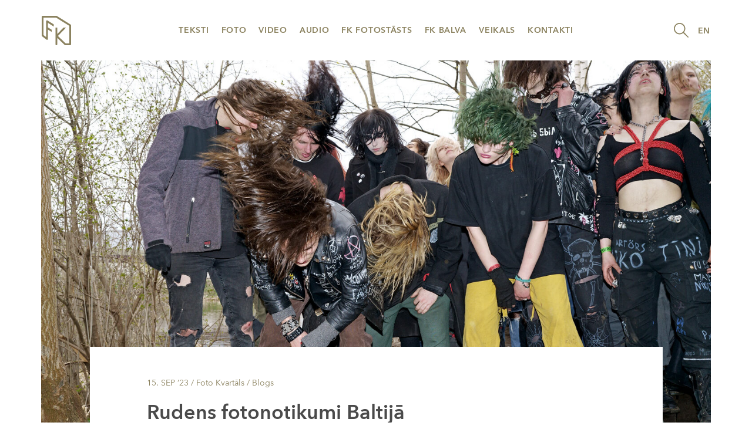

--- FILE ---
content_type: text/html; charset=UTF-8
request_url: https://fotokvartals.lv/2023/09/15/rudens-fotonotikumi-baltija/
body_size: 70980
content:

<!doctype html>
<html lang="lv">
  <head>
  <meta charset="utf-8">
  <meta http-equiv="x-ua-compatible" content="ie=edge">
  <meta name="viewport" content="width=device-width, initial-scale=1">
  <title>Rudens fotonotikumi Baltijā &#8211; FK</title>
<meta name='robots' content='max-image-preview:large' />
<link rel="alternate" type="application/rss+xml" title="FK &raquo; Rudens fotonotikumi Baltijā plūsma" href="https://fotokvartals.lv/2023/09/15/rudens-fotonotikumi-baltija/feed/" />
<script type="text/javascript">
/* <![CDATA[ */
window._wpemojiSettings = {"baseUrl":"https:\/\/s.w.org\/images\/core\/emoji\/14.0.0\/72x72\/","ext":".png","svgUrl":"https:\/\/s.w.org\/images\/core\/emoji\/14.0.0\/svg\/","svgExt":".svg","source":{"concatemoji":"https:\/\/fotokvartals.lv\/wp-includes\/js\/wp-emoji-release.min.js?ver=6.4.7"}};
/*! This file is auto-generated */
!function(i,n){var o,s,e;function c(e){try{var t={supportTests:e,timestamp:(new Date).valueOf()};sessionStorage.setItem(o,JSON.stringify(t))}catch(e){}}function p(e,t,n){e.clearRect(0,0,e.canvas.width,e.canvas.height),e.fillText(t,0,0);var t=new Uint32Array(e.getImageData(0,0,e.canvas.width,e.canvas.height).data),r=(e.clearRect(0,0,e.canvas.width,e.canvas.height),e.fillText(n,0,0),new Uint32Array(e.getImageData(0,0,e.canvas.width,e.canvas.height).data));return t.every(function(e,t){return e===r[t]})}function u(e,t,n){switch(t){case"flag":return n(e,"\ud83c\udff3\ufe0f\u200d\u26a7\ufe0f","\ud83c\udff3\ufe0f\u200b\u26a7\ufe0f")?!1:!n(e,"\ud83c\uddfa\ud83c\uddf3","\ud83c\uddfa\u200b\ud83c\uddf3")&&!n(e,"\ud83c\udff4\udb40\udc67\udb40\udc62\udb40\udc65\udb40\udc6e\udb40\udc67\udb40\udc7f","\ud83c\udff4\u200b\udb40\udc67\u200b\udb40\udc62\u200b\udb40\udc65\u200b\udb40\udc6e\u200b\udb40\udc67\u200b\udb40\udc7f");case"emoji":return!n(e,"\ud83e\udef1\ud83c\udffb\u200d\ud83e\udef2\ud83c\udfff","\ud83e\udef1\ud83c\udffb\u200b\ud83e\udef2\ud83c\udfff")}return!1}function f(e,t,n){var r="undefined"!=typeof WorkerGlobalScope&&self instanceof WorkerGlobalScope?new OffscreenCanvas(300,150):i.createElement("canvas"),a=r.getContext("2d",{willReadFrequently:!0}),o=(a.textBaseline="top",a.font="600 32px Arial",{});return e.forEach(function(e){o[e]=t(a,e,n)}),o}function t(e){var t=i.createElement("script");t.src=e,t.defer=!0,i.head.appendChild(t)}"undefined"!=typeof Promise&&(o="wpEmojiSettingsSupports",s=["flag","emoji"],n.supports={everything:!0,everythingExceptFlag:!0},e=new Promise(function(e){i.addEventListener("DOMContentLoaded",e,{once:!0})}),new Promise(function(t){var n=function(){try{var e=JSON.parse(sessionStorage.getItem(o));if("object"==typeof e&&"number"==typeof e.timestamp&&(new Date).valueOf()<e.timestamp+604800&&"object"==typeof e.supportTests)return e.supportTests}catch(e){}return null}();if(!n){if("undefined"!=typeof Worker&&"undefined"!=typeof OffscreenCanvas&&"undefined"!=typeof URL&&URL.createObjectURL&&"undefined"!=typeof Blob)try{var e="postMessage("+f.toString()+"("+[JSON.stringify(s),u.toString(),p.toString()].join(",")+"));",r=new Blob([e],{type:"text/javascript"}),a=new Worker(URL.createObjectURL(r),{name:"wpTestEmojiSupports"});return void(a.onmessage=function(e){c(n=e.data),a.terminate(),t(n)})}catch(e){}c(n=f(s,u,p))}t(n)}).then(function(e){for(var t in e)n.supports[t]=e[t],n.supports.everything=n.supports.everything&&n.supports[t],"flag"!==t&&(n.supports.everythingExceptFlag=n.supports.everythingExceptFlag&&n.supports[t]);n.supports.everythingExceptFlag=n.supports.everythingExceptFlag&&!n.supports.flag,n.DOMReady=!1,n.readyCallback=function(){n.DOMReady=!0}}).then(function(){return e}).then(function(){var e;n.supports.everything||(n.readyCallback(),(e=n.source||{}).concatemoji?t(e.concatemoji):e.wpemoji&&e.twemoji&&(t(e.twemoji),t(e.wpemoji)))}))}((window,document),window._wpemojiSettings);
/* ]]> */
</script>
<link rel='stylesheet' id='mci-footnotes-css-public-css' href='https://fotokvartals.lv/wp-content/plugins/footnotes/class/../css/public.css?ver=6.4.7' type='text/css' media='all' />
<style id='wp-emoji-styles-inline-css' type='text/css'>

	img.wp-smiley, img.emoji {
		display: inline !important;
		border: none !important;
		box-shadow: none !important;
		height: 1em !important;
		width: 1em !important;
		margin: 0 0.07em !important;
		vertical-align: -0.1em !important;
		background: none !important;
		padding: 0 !important;
	}
</style>
<link rel='stylesheet' id='wp-block-library-css' href='https://fotokvartals.lv/wp-includes/css/dist/block-library/style.min.css?ver=6.4.7' type='text/css' media='all' />
<style id='classic-theme-styles-inline-css' type='text/css'>
/*! This file is auto-generated */
.wp-block-button__link{color:#fff;background-color:#32373c;border-radius:9999px;box-shadow:none;text-decoration:none;padding:calc(.667em + 2px) calc(1.333em + 2px);font-size:1.125em}.wp-block-file__button{background:#32373c;color:#fff;text-decoration:none}
</style>
<style id='global-styles-inline-css' type='text/css'>
body{--wp--preset--color--black: #000000;--wp--preset--color--cyan-bluish-gray: #abb8c3;--wp--preset--color--white: #ffffff;--wp--preset--color--pale-pink: #f78da7;--wp--preset--color--vivid-red: #cf2e2e;--wp--preset--color--luminous-vivid-orange: #ff6900;--wp--preset--color--luminous-vivid-amber: #fcb900;--wp--preset--color--light-green-cyan: #7bdcb5;--wp--preset--color--vivid-green-cyan: #00d084;--wp--preset--color--pale-cyan-blue: #8ed1fc;--wp--preset--color--vivid-cyan-blue: #0693e3;--wp--preset--color--vivid-purple: #9b51e0;--wp--preset--gradient--vivid-cyan-blue-to-vivid-purple: linear-gradient(135deg,rgba(6,147,227,1) 0%,rgb(155,81,224) 100%);--wp--preset--gradient--light-green-cyan-to-vivid-green-cyan: linear-gradient(135deg,rgb(122,220,180) 0%,rgb(0,208,130) 100%);--wp--preset--gradient--luminous-vivid-amber-to-luminous-vivid-orange: linear-gradient(135deg,rgba(252,185,0,1) 0%,rgba(255,105,0,1) 100%);--wp--preset--gradient--luminous-vivid-orange-to-vivid-red: linear-gradient(135deg,rgba(255,105,0,1) 0%,rgb(207,46,46) 100%);--wp--preset--gradient--very-light-gray-to-cyan-bluish-gray: linear-gradient(135deg,rgb(238,238,238) 0%,rgb(169,184,195) 100%);--wp--preset--gradient--cool-to-warm-spectrum: linear-gradient(135deg,rgb(74,234,220) 0%,rgb(151,120,209) 20%,rgb(207,42,186) 40%,rgb(238,44,130) 60%,rgb(251,105,98) 80%,rgb(254,248,76) 100%);--wp--preset--gradient--blush-light-purple: linear-gradient(135deg,rgb(255,206,236) 0%,rgb(152,150,240) 100%);--wp--preset--gradient--blush-bordeaux: linear-gradient(135deg,rgb(254,205,165) 0%,rgb(254,45,45) 50%,rgb(107,0,62) 100%);--wp--preset--gradient--luminous-dusk: linear-gradient(135deg,rgb(255,203,112) 0%,rgb(199,81,192) 50%,rgb(65,88,208) 100%);--wp--preset--gradient--pale-ocean: linear-gradient(135deg,rgb(255,245,203) 0%,rgb(182,227,212) 50%,rgb(51,167,181) 100%);--wp--preset--gradient--electric-grass: linear-gradient(135deg,rgb(202,248,128) 0%,rgb(113,206,126) 100%);--wp--preset--gradient--midnight: linear-gradient(135deg,rgb(2,3,129) 0%,rgb(40,116,252) 100%);--wp--preset--font-size--small: 13px;--wp--preset--font-size--medium: 20px;--wp--preset--font-size--large: 36px;--wp--preset--font-size--x-large: 42px;--wp--preset--spacing--20: 0.44rem;--wp--preset--spacing--30: 0.67rem;--wp--preset--spacing--40: 1rem;--wp--preset--spacing--50: 1.5rem;--wp--preset--spacing--60: 2.25rem;--wp--preset--spacing--70: 3.38rem;--wp--preset--spacing--80: 5.06rem;--wp--preset--shadow--natural: 6px 6px 9px rgba(0, 0, 0, 0.2);--wp--preset--shadow--deep: 12px 12px 50px rgba(0, 0, 0, 0.4);--wp--preset--shadow--sharp: 6px 6px 0px rgba(0, 0, 0, 0.2);--wp--preset--shadow--outlined: 6px 6px 0px -3px rgba(255, 255, 255, 1), 6px 6px rgba(0, 0, 0, 1);--wp--preset--shadow--crisp: 6px 6px 0px rgba(0, 0, 0, 1);}:where(.is-layout-flex){gap: 0.5em;}:where(.is-layout-grid){gap: 0.5em;}body .is-layout-flow > .alignleft{float: left;margin-inline-start: 0;margin-inline-end: 2em;}body .is-layout-flow > .alignright{float: right;margin-inline-start: 2em;margin-inline-end: 0;}body .is-layout-flow > .aligncenter{margin-left: auto !important;margin-right: auto !important;}body .is-layout-constrained > .alignleft{float: left;margin-inline-start: 0;margin-inline-end: 2em;}body .is-layout-constrained > .alignright{float: right;margin-inline-start: 2em;margin-inline-end: 0;}body .is-layout-constrained > .aligncenter{margin-left: auto !important;margin-right: auto !important;}body .is-layout-constrained > :where(:not(.alignleft):not(.alignright):not(.alignfull)){max-width: var(--wp--style--global--content-size);margin-left: auto !important;margin-right: auto !important;}body .is-layout-constrained > .alignwide{max-width: var(--wp--style--global--wide-size);}body .is-layout-flex{display: flex;}body .is-layout-flex{flex-wrap: wrap;align-items: center;}body .is-layout-flex > *{margin: 0;}body .is-layout-grid{display: grid;}body .is-layout-grid > *{margin: 0;}:where(.wp-block-columns.is-layout-flex){gap: 2em;}:where(.wp-block-columns.is-layout-grid){gap: 2em;}:where(.wp-block-post-template.is-layout-flex){gap: 1.25em;}:where(.wp-block-post-template.is-layout-grid){gap: 1.25em;}.has-black-color{color: var(--wp--preset--color--black) !important;}.has-cyan-bluish-gray-color{color: var(--wp--preset--color--cyan-bluish-gray) !important;}.has-white-color{color: var(--wp--preset--color--white) !important;}.has-pale-pink-color{color: var(--wp--preset--color--pale-pink) !important;}.has-vivid-red-color{color: var(--wp--preset--color--vivid-red) !important;}.has-luminous-vivid-orange-color{color: var(--wp--preset--color--luminous-vivid-orange) !important;}.has-luminous-vivid-amber-color{color: var(--wp--preset--color--luminous-vivid-amber) !important;}.has-light-green-cyan-color{color: var(--wp--preset--color--light-green-cyan) !important;}.has-vivid-green-cyan-color{color: var(--wp--preset--color--vivid-green-cyan) !important;}.has-pale-cyan-blue-color{color: var(--wp--preset--color--pale-cyan-blue) !important;}.has-vivid-cyan-blue-color{color: var(--wp--preset--color--vivid-cyan-blue) !important;}.has-vivid-purple-color{color: var(--wp--preset--color--vivid-purple) !important;}.has-black-background-color{background-color: var(--wp--preset--color--black) !important;}.has-cyan-bluish-gray-background-color{background-color: var(--wp--preset--color--cyan-bluish-gray) !important;}.has-white-background-color{background-color: var(--wp--preset--color--white) !important;}.has-pale-pink-background-color{background-color: var(--wp--preset--color--pale-pink) !important;}.has-vivid-red-background-color{background-color: var(--wp--preset--color--vivid-red) !important;}.has-luminous-vivid-orange-background-color{background-color: var(--wp--preset--color--luminous-vivid-orange) !important;}.has-luminous-vivid-amber-background-color{background-color: var(--wp--preset--color--luminous-vivid-amber) !important;}.has-light-green-cyan-background-color{background-color: var(--wp--preset--color--light-green-cyan) !important;}.has-vivid-green-cyan-background-color{background-color: var(--wp--preset--color--vivid-green-cyan) !important;}.has-pale-cyan-blue-background-color{background-color: var(--wp--preset--color--pale-cyan-blue) !important;}.has-vivid-cyan-blue-background-color{background-color: var(--wp--preset--color--vivid-cyan-blue) !important;}.has-vivid-purple-background-color{background-color: var(--wp--preset--color--vivid-purple) !important;}.has-black-border-color{border-color: var(--wp--preset--color--black) !important;}.has-cyan-bluish-gray-border-color{border-color: var(--wp--preset--color--cyan-bluish-gray) !important;}.has-white-border-color{border-color: var(--wp--preset--color--white) !important;}.has-pale-pink-border-color{border-color: var(--wp--preset--color--pale-pink) !important;}.has-vivid-red-border-color{border-color: var(--wp--preset--color--vivid-red) !important;}.has-luminous-vivid-orange-border-color{border-color: var(--wp--preset--color--luminous-vivid-orange) !important;}.has-luminous-vivid-amber-border-color{border-color: var(--wp--preset--color--luminous-vivid-amber) !important;}.has-light-green-cyan-border-color{border-color: var(--wp--preset--color--light-green-cyan) !important;}.has-vivid-green-cyan-border-color{border-color: var(--wp--preset--color--vivid-green-cyan) !important;}.has-pale-cyan-blue-border-color{border-color: var(--wp--preset--color--pale-cyan-blue) !important;}.has-vivid-cyan-blue-border-color{border-color: var(--wp--preset--color--vivid-cyan-blue) !important;}.has-vivid-purple-border-color{border-color: var(--wp--preset--color--vivid-purple) !important;}.has-vivid-cyan-blue-to-vivid-purple-gradient-background{background: var(--wp--preset--gradient--vivid-cyan-blue-to-vivid-purple) !important;}.has-light-green-cyan-to-vivid-green-cyan-gradient-background{background: var(--wp--preset--gradient--light-green-cyan-to-vivid-green-cyan) !important;}.has-luminous-vivid-amber-to-luminous-vivid-orange-gradient-background{background: var(--wp--preset--gradient--luminous-vivid-amber-to-luminous-vivid-orange) !important;}.has-luminous-vivid-orange-to-vivid-red-gradient-background{background: var(--wp--preset--gradient--luminous-vivid-orange-to-vivid-red) !important;}.has-very-light-gray-to-cyan-bluish-gray-gradient-background{background: var(--wp--preset--gradient--very-light-gray-to-cyan-bluish-gray) !important;}.has-cool-to-warm-spectrum-gradient-background{background: var(--wp--preset--gradient--cool-to-warm-spectrum) !important;}.has-blush-light-purple-gradient-background{background: var(--wp--preset--gradient--blush-light-purple) !important;}.has-blush-bordeaux-gradient-background{background: var(--wp--preset--gradient--blush-bordeaux) !important;}.has-luminous-dusk-gradient-background{background: var(--wp--preset--gradient--luminous-dusk) !important;}.has-pale-ocean-gradient-background{background: var(--wp--preset--gradient--pale-ocean) !important;}.has-electric-grass-gradient-background{background: var(--wp--preset--gradient--electric-grass) !important;}.has-midnight-gradient-background{background: var(--wp--preset--gradient--midnight) !important;}.has-small-font-size{font-size: var(--wp--preset--font-size--small) !important;}.has-medium-font-size{font-size: var(--wp--preset--font-size--medium) !important;}.has-large-font-size{font-size: var(--wp--preset--font-size--large) !important;}.has-x-large-font-size{font-size: var(--wp--preset--font-size--x-large) !important;}
.wp-block-navigation a:where(:not(.wp-element-button)){color: inherit;}
:where(.wp-block-post-template.is-layout-flex){gap: 1.25em;}:where(.wp-block-post-template.is-layout-grid){gap: 1.25em;}
:where(.wp-block-columns.is-layout-flex){gap: 2em;}:where(.wp-block-columns.is-layout-grid){gap: 2em;}
.wp-block-pullquote{font-size: 1.5em;line-height: 1.6;}
</style>
<link rel='stylesheet' id='gallery-manager-css' href='https://fotokvartals.lv/wp-content/plugins/fancy-gallery/assets/css/gallery-manager.css?ver=6.4.7' type='text/css' media='all' />
<link rel='stylesheet' id='sage/css-css' href='https://fotokvartals.lv/wp-content/themes/fkv2/dist/styles/main-b8dd63d53e.css' type='text/css' media='all' />
<script type="text/javascript" src="https://fotokvartals.lv/wp-includes/js/jquery/jquery.min.js?ver=3.7.1" id="jquery-core-js"></script>
<script type="text/javascript" src="https://fotokvartals.lv/wp-includes/js/jquery/jquery-migrate.min.js?ver=3.4.1" id="jquery-migrate-js"></script>
<script type="text/javascript" src="https://fotokvartals.lv/wp-content/plugins/footnotes/class/../js/jquery.tools.min.js?ver=6.4.7" id="mci-footnotes-js-jquery-tools-js"></script>
<link rel="https://api.w.org/" href="https://fotokvartals.lv/wp-json/" /><link rel="alternate" type="application/json" href="https://fotokvartals.lv/wp-json/wp/v2/posts/32529" /><link rel="EditURI" type="application/rsd+xml" title="RSD" href="https://fotokvartals.lv/xmlrpc.php?rsd" />
<meta name="generator" content="WordPress 6.4.7" />
<link rel="canonical" href="https://fotokvartals.lv/2023/09/15/rudens-fotonotikumi-baltija/" />
<link rel='shortlink' href='https://fotokvartals.lv/?p=32529' />
<link rel="alternate" type="application/json+oembed" href="https://fotokvartals.lv/wp-json/oembed/1.0/embed?url=https%3A%2F%2Ffotokvartals.lv%2F2023%2F09%2F15%2Frudens-fotonotikumi-baltija%2F" />
<link rel="alternate" type="text/xml+oembed" href="https://fotokvartals.lv/wp-json/oembed/1.0/embed?url=https%3A%2F%2Ffotokvartals.lv%2F2023%2F09%2F15%2Frudens-fotonotikumi-baltija%2F&#038;format=xml" />
<!-- AdRotate CSS -->
<style type="text/css" media="screen">
	.grqjuwf { margin:0px; padding:0px; overflow:hidden; line-height:1; zoom:1; }
	.grqjuwf img { height:auto; }
	.grqjuwf-col { position:relative; float:left; }
	.grqjuwf-col:first-child { margin-left: 0; }
	.grqjuwf-col:last-child { margin-right: 0; }
	@media only screen and (max-width: 480px) {
		.grqjuwf-col, .grqjuwf-dyn, .grqjuwf-single { width:100%; margin-left:0; margin-right:0; }
	}
</style>
<!-- /AdRotate CSS -->


<!-- Generated with Facebook Meta Tags plugin by Shailan ( http://shailan.com/ ) --> 
	<meta property="og:title" content="Rudens fotonotikumi Baltijā" />
	<meta property="og:type" content="article" />
	<meta property="og:url" content="https://fotokvartals.lv/2023/09/15/rudens-fotonotikumi-baltija/" />
	<meta property="og:image" content="https://fotokvartals.lv/wp-content/uploads/2023/09/DSC05582.jpg" />
	<meta property="og:site_name" content="FK" />
	<meta property="og:description"
          content="Aktuālās izstādes Latvijā, Lietuvā un Igaunijā" />
	<meta property="article:section" content="Blogs" />
	<meta property="article:tag" content="igaunija,lietuva" />
<!-- End of Facebook Meta Tags -->

<!--BEGIN: TRACKING CODE MANAGER (v2.1.0) BY INTELLYWP.COM IN HEAD//-->
<!-- Google tag (gtag.js) -->
<script async src="https://www.googletagmanager.com/gtag/js?id=G-VKE521C001"></script>
<script>
  window.dataLayer = window.dataLayer || [];
  function gtag(){dataLayer.push(arguments);}
  gtag('js', new Date());

  gtag('config', 'G-VKE521C001');
</script>
<!-- Hotjar Tracking Code for fotokvartals.lv -->
<script>
    (function(h,o,t,j,a,r){
        h.hj=h.hj||function(){(h.hj.q=h.hj.q||[]).push(arguments)};
        h._hjSettings={hjid:318478,hjsv:5};
        a=o.getElementsByTagName('head')[0];
        r=o.createElement('script');r.async=1;
        r.src=t+h._hjSettings.hjid+j+h._hjSettings.hjsv;
        a.appendChild(r);
    })(window,document,'//static.hotjar.com/c/hotjar-','.js?sv=');
</script>
<!--END: https://wordpress.org/plugins/tracking-code-manager IN HEAD//-->		<style type="text/css" media="screen">
            .footnote_tooltip { display: none; padding: 12px; font-size: 13px; background-color: #fff7a7; border-width: 1px; border-style: solid; border-color: #cccc99; border-radius: 3px; -webkit-box-shadow: 2px 2px 11px #666666; -moz-box-shadow: 2px 2px 11px #666666; box-shadow: 2px 2px 11px #666666;}        </style>
		</head>
  <body class="post-template-default single single-post postid-32529 single-format-standard rudens-fotonotikumi-baltija sidebar-primary">
    <header class="banner">
  <div class="container">
    <nav class="navbar navbar-default">
      <!-- Brand and toggle get grouped for better mobile display -->
      <div class="navbar-header">
        <button type="button" class="navbar-toggle collapsed" data-toggle="collapse" data-target="#primary_navigation" aria-expanded="false">
          <span class="sr-only">Toggle navigation</span>
          <span class="icon-bar"></span>
          <span class="icon-bar"></span>
          <span class="icon-bar"></span>
        </button>

        <div class="menu-top-menu-right-container"><ul id="menu-top-menu-right" class="nav navbar-nav navbar-right"><li id="menu-item-15633" class="menu-item menu-item-type-custom menu-item-object-custom menu-item-15633"><a title="EN" href="http://fkmagazine.lv">EN</a></li>
</ul></div>
        <a class="toggle-search js-toggle-search" href="#"><img src="https://fotokvartals.lv/wp-content/themes/fkv2/dist/images/search.svg"></a>

        <a class="navbar-brand" href="https://fotokvartals.lv/"><img src="https://fotokvartals.lv/wp-content/themes/fkv2/dist/images/logo.svg" alt="FK"></a>
      </div>

      <!-- Collect the nav links, forms, and other content for toggling -->
      <div class="collapse navbar-collapse" id="primary_navigation">
        <div class="menu-top-menu-container"><ul id="menu-top-menu" class="nav navbar-nav"><li id="menu-item-19930" class="menu-item menu-item-type-taxonomy menu-item-object-category current-post-ancestor menu-item-19930"><a title="Teksti" href="https://fotokvartals.lv/category/teksti/">Teksti</a></li>
<li id="menu-item-20001" class="menu-item menu-item-type-taxonomy menu-item-object-category menu-item-20001"><a title="Foto" href="https://fotokvartals.lv/category/foto/">Foto</a></li>
<li id="menu-item-18572" class="menu-item menu-item-type-taxonomy menu-item-object-category menu-item-18572"><a title="Video" href="https://fotokvartals.lv/category/video/">Video</a></li>
<li id="menu-item-33471" class="menu-item menu-item-type-taxonomy menu-item-object-category menu-item-33471"><a title="Audio" href="https://fotokvartals.lv/category/audio/">Audio</a></li>
<li id="menu-item-35329" class="menu-item menu-item-type-post_type menu-item-object-page menu-item-35329"><a title="FK Fotostāsts" href="https://fotokvartals.lv/fk-fotostasts/">FK Fotostāsts</a></li>
<li id="menu-item-30741" class="menu-item menu-item-type-post_type menu-item-object-page menu-item-30741"><a title="FK Balva" href="https://fotokvartals.lv/fk-balva/">FK Balva</a></li>
<li id="menu-item-19980" class="menu-item menu-item-type-post_type menu-item-object-page menu-item-19980"><a title="Veikals" href="https://fotokvartals.lv/veikals/">Veikals</a></li>
<li id="menu-item-19931" class="menu-item menu-item-type-post_type menu-item-object-page menu-item-19931"><a title="Kontakti" href="https://fotokvartals.lv/kontakti/">Kontakti</a></li>
</ul></div>
      </div><!-- /.navbar-collapse -->
    </nav>

    <div class="search-slider">
      <form method="GET", action="https://fotokvartals.lv/">
        <input type="text" value="" name="s" placeholder="Meklēt">
        <button type="submit">
          <img src="https://fotokvartals.lv/wp-content/themes/fkv2/dist/images/search.svg"">
        </button>
      </form>
    </div>
  </div>
</header>

    <main class="main" role="document">
      <div class="container post-container">
      <article class="single post-32529 post type-post status-publish format-standard has-post-thumbnail hentry category-blogi tag-igaunija tag-lietuva gallery-content-unit">
      <img width="1500" height="844" src="https://fotokvartals.lv/wp-content/uploads/2023/09/DSC05582-1500x844.jpg" class="img-responsive wp-post-image" alt="" decoding="async" fetchpriority="high" srcset="https://fotokvartals.lv/wp-content/uploads/2023/09/DSC05582-1500x844.jpg 1500w, https://fotokvartals.lv/wp-content/uploads/2023/09/DSC05582-1000x563.jpg 1000w, https://fotokvartals.lv/wp-content/uploads/2023/09/DSC05582-500x281.jpg 500w" sizes="(max-width: 1500px) 100vw, 1500px" />      <div class="row">
        <div class="col-sm-10 col-sm-offset-1 post-content">
          <header>
            <time class="updated" datetime="2023-09-15T09:04:58+00:00">15. Sep ’23</time>
            /
            Foto Kvartāls            /
            <a href="https://fotokvartals.lv/category/teksti/blogi/" rel="category tag">Blogs</a>          </header>
          <div class="entry-content">
            <h1 class="entry-title">Rudens fotonotikumi Baltijā</h1>
            <p>IGAUNIJA</p>
<figure id="attachment_32530" aria-describedby="caption-attachment-32530" style="width: 512px" class="wp-caption aligncenter"><img decoding="async" class=" wp-image-32530" src="https://fotokvartals.lv/wp-content/uploads/2023/09/18.-Allegoria-1-2021-©-Omar-Victor-Diop-Courtesy-Galerie-MAGNIN-A-Paris-768x1163.jpg" alt="" width="512" height="775" srcset="https://fotokvartals.lv/wp-content/uploads/2023/09/18.-Allegoria-1-2021-©-Omar-Victor-Diop-Courtesy-Galerie-MAGNIN-A-Paris-768x1163.jpg 768w, https://fotokvartals.lv/wp-content/uploads/2023/09/18.-Allegoria-1-2021-©-Omar-Victor-Diop-Courtesy-Galerie-MAGNIN-A-Paris-1000x1514.jpg 1000w, https://fotokvartals.lv/wp-content/uploads/2023/09/18.-Allegoria-1-2021-©-Omar-Victor-Diop-Courtesy-Galerie-MAGNIN-A-Paris.jpg 1353w" sizes="(max-width: 512px) 100vw, 512px" /><figcaption id="caption-attachment-32530" class="wp-caption-text">Foto &#8211; Omārs Viktors Diops</figcaption></figure>
<ul>
<li>Omārs Viktors Diops (Omar Victor Diop)</li>
</ul>
<p><a href="https://www.fotografiska.com/tallinn/en/naitused/omar-victor-diop/">25.08.2023–26.11.2023, Fotografiska galerija Tallinā</a></p>
<p>Kritiķu atzinību guvušā senegāliešu laikmetīgā mākslinieka Omāra Viktora Diopa pārsteidzošajās fotogrāfijās atspoguļots mūsdienu afrikāņu jūtīgums un galvenā uzmanība bieži vien pievērsta vēstures pārrakstīšanai, diasporas pieredzes un globālajai melnādaino pretošanās politikai.</p>
<p>Apvienojot fotogrāfiju ar citām mākslas formām, Omāra Viktora Diopa ievērojamo darbu klāstā ir tēlotājmākslas, modes, dizaina un portreta fotogrāfijas. Izmantojot māksliniecisko pašportretu kā galveno līdzekli, lai risinātu sarežģītas reprezentācijas politikas, kopienas iemiesojuma un sevis veidošanas idejas, viņa praksei raksturīgi rūpīgi inscenēti, dramatiski attēli, kuros pats mākslinieks ir galvenais vizuālais varonis un sarunu biedrs.</p>
<p>Trīs no Diopa nozīmīgākajām darbu grupām – <em>Allegoria</em>, <em>Diaspora</em> un <em>Liberty</em> – pirmo reizi tiks izstādītas kopā, un tās papildinās līdz šim neredzēti darbi no <em>Windrush</em> sērijas.</p>
<figure id="attachment_32531" aria-describedby="caption-attachment-32531" style="width: 400px" class="wp-caption aligncenter"><img decoding="async" class="size-full wp-image-32531" src="https://fotokvartals.lv/wp-content/uploads/2023/09/3294f4f3-df95-4449-b5f7-96a206ed4484-400x466.jpg" alt="" width="400" height="466" /><figcaption id="caption-attachment-32531" class="wp-caption-text">Foto &#8211; Edgars Kasks (Edgar Kask)</figcaption></figure>
<ul>
<li><em>Igaunijas Dabas fototēka</em> (Eesti Looduse fototeek)</li>
</ul>
<p><a href="https://www.linnamuuseum.ee/cat-fotomuuseum/fotomuuseumis-loodusfoto-teema-aasta-pohinaitus-eesti-looduse-fototeek/">21.09.2023–14.01.2024, Tallinas Fotogrāfijas muzejs</a></p>
<p>Izstāde <em>Igaunijas Dabas fototēka</em> pirmo reizi atklāj ilggadējā žurnāla <em>Igaunijas Daba</em> redakcijas foto arhīvu. 2023. gadā Tallinas Fotogrāfijas muzejs pievēršas dabas fotogrāfijai tās dažādajās izpausmēs. Izstādē būs skatāma klasiskā dabas fotogrāfija, kurā attēloti dzīvnieki, putni un augi. Tā pievērsīsies arī pilsētvides dabai, konceptuālajai dabai, dabas aizsardzībai un piedāvās vēsturisku skatījumu uz Igaunijas dabu.</p>
<p>Šī nozīmīgā <em>Igaunijas Dabas</em> kolekcija, kura ir būtiska Igaunijas dabas fotogrāfijas vēsturē, aizņem trīs muzeja stāvus un ietver žurnālu oriģinālus un oriģinālfotogrāfijas. Apmeklētāji varēs aplūkot grafiski satriecošas 20. gadsimta 50.–80. gadu melnbaltās dabas fotogrāfijas, ko radījuši daži no tā laika visvairāk publicētajiem dabas fotogrāfiem. Turklāt būs apskatāmi diapozitīvi, no kuriem žurnālā tika veidotas augstas kvalitātes krāsu fotogrāfijas.</p>
<figure id="attachment_32532" aria-describedby="caption-attachment-32532" style="width: 768px" class="wp-caption aligncenter"><img loading="lazy" decoding="async" class="size-medium wp-image-32532" src="https://fotokvartals.lv/wp-content/uploads/2023/09/370299024_613615087644232_2335050374166434843_n-768x512.jpg" alt="" width="768" height="512" srcset="https://fotokvartals.lv/wp-content/uploads/2023/09/370299024_613615087644232_2335050374166434843_n-768x512.jpg 768w, https://fotokvartals.lv/wp-content/uploads/2023/09/370299024_613615087644232_2335050374166434843_n-1000x667.jpg 1000w, https://fotokvartals.lv/wp-content/uploads/2023/09/370299024_613615087644232_2335050374166434843_n.jpg 2048w" sizes="(max-width: 768px) 100vw, 768px" /><figcaption id="caption-attachment-32532" class="wp-caption-text">Skats no Luka Berti izstādes <em>Ziemeļu zilais</em>, foto &#8211; Arons Urbs</figcaption></figure>
<ul>
<li>Luka Berti. <em>Zieme</em><em>ļu zilais</em> (Luca Berti, <em>Nordic Blue</em>)</li>
</ul>
<p><a href="https://dokfoto.ee/en/uritused/luca-berti-pohjamaade-sina/">26.08.2023–26.11.2023, Juhana Kūsa Centrs – galerija Dokfoto, Tallina</a></p>
<p>Lukas Berti hipnotizējošā un pārlaicīgā fotoizstāde stāsta par cilvēka un dabas attiecībām Ziemeļvalstīs, kas attēlotas vienā no senākajām analogās fotogrāfijas tehnikām – cianotipijā. Dānijā dzīvojošais itāļu fotogrāfs Luka Berti ir pazīstams kā lēnās fotogrāfijas meistars. Viņš ceļo pa Ziemeļvalstīm ar velosipēdu, fotografē ar lielformāta kameru un savu darbu veidošanā izmanto tikai analogās tehnikas. Zilo toņu izstādes atklāšana papildina autora daiļradi ar jaunu slāni, jo šie darbi līdz šim nav bijuši publiski redzami šādā formātā un stilā.</p>
<figure id="attachment_32533" aria-describedby="caption-attachment-32533" style="width: 768px" class="wp-caption alignnone"><img loading="lazy" decoding="async" class="size-medium wp-image-32533" src="https://fotokvartals.lv/wp-content/uploads/2023/09/4_Patricia_Dominguez_Eyes_of_Plants_commissioned_Gasworks_London_2019_1-scaled-768x432.jpg" alt="" width="768" height="432" srcset="https://fotokvartals.lv/wp-content/uploads/2023/09/4_Patricia_Dominguez_Eyes_of_Plants_commissioned_Gasworks_London_2019_1-scaled-768x432.jpg 768w, https://fotokvartals.lv/wp-content/uploads/2023/09/4_Patricia_Dominguez_Eyes_of_Plants_commissioned_Gasworks_London_2019_1-scaled-1000x563.jpg 1000w, https://fotokvartals.lv/wp-content/uploads/2023/09/4_Patricia_Dominguez_Eyes_of_Plants_commissioned_Gasworks_London_2019_1-scaled-1500x844.jpg 1500w, https://fotokvartals.lv/wp-content/uploads/2023/09/4_Patricia_Dominguez_Eyes_of_Plants_commissioned_Gasworks_London_2019_1-scaled-500x281.jpg 500w, https://fotokvartals.lv/wp-content/uploads/2023/09/4_Patricia_Dominguez_Eyes_of_Plants_commissioned_Gasworks_London_2019_1-scaled.jpg 1900w" sizes="(max-width: 768px) 100vw, 768px" /><figcaption id="caption-attachment-32533" class="wp-caption-text">Patrīcija Domingesa, kadrs no video <em>Augu acis</em> (<em>Eyes of Plants</em>, 2019)</figcaption></figure>
<ul>
<li>Tallinas Fotomēnesis</li>
</ul>
<p><a href="https://www.fotokuu.ee/en/frontpage">06.10.2023–26.11.2023, dažādas norises vietas</a></p>
<p>Tallinas Fotomēnesis, kurā pārstāvēti dažādi žanri, pievēršas mākslas un sabiedrības attīstībai pasaulē, kurā arvien vairāk izmanto fotokameras, ekrānus un attēlus.</p>
<p>Tallinas Fotomēneša 2023 kurators ir Ņujorkā dzīvojošais Ilari Lāmanens (Laamanen). Viņš arī kūrējis biennāles galveno izstādi <em>Trance</em>, kas šogad notiek Tallinas Mākslas halles Lasnamē paviljonā. Biennālē būs arī filmu programma, kuras kuratori ir Pībe Kolka (Piibe Kolka) un Ženevjēva Jū (Genevieve Yue), un plaša satelītprogramma vairākās Tallinas institūcijās, galerijās un kultūrvietās.</p>
<p>Mākslas mese <em>Foto Tallina</em> turpināsies sadarbībā ar Igaunijas Fotomākslinieku savienību (FOKU) un Igaunijas Laikmetīgās mākslas attīstības centru (ECADC) gados, kad biennāle nenotiek. Paredzams, ka 11. gadatirgus notiks <em>Kai </em>Mākslas centrā 2024. gada rudenī.</p>
<figure id="attachment_32534" aria-describedby="caption-attachment-32534" style="width: 768px" class="wp-caption aligncenter"><img loading="lazy" decoding="async" class="size-medium wp-image-32534" src="https://fotokvartals.lv/wp-content/uploads/2023/09/lestbarg_instagram_METROPOL_w-768x563.jpg" alt="" width="768" height="563" srcset="https://fotokvartals.lv/wp-content/uploads/2023/09/lestbarg_instagram_METROPOL_w-768x563.jpg 768w, https://fotokvartals.lv/wp-content/uploads/2023/09/lestbarg_instagram_METROPOL_w.jpg 965w" sizes="(max-width: 768px) 100vw, 768px" /><figcaption id="caption-attachment-32534" class="wp-caption-text">Lī Lestberga, <em>Vienmēr tagadne</em></figcaption></figure>
<ul>
<li>Lī Lestberga. <em>Vienm</em><em>ēr tagadne</em> (Ly Lestberg, <em>Always the Present</em>)</li>
</ul>
<p><a href="https://www.facebook.com/events/376349754943490/?ref=newsfeed">26.08.2023–01.10.2023, Metropoles galerija, Vana-Kalamaja 46, Tallina</a></p>
<p>Māksliniece Lī Lestberga (Ly Lestberg) izveidojusi izstādi īpaši Metropoles galerijai, instalāciju sēriju ar tekstiem un fotokolāžām, kas veltītas neparedzētiem laika lēcieniem un robežu šķērsošanai. Tāpēc, ka zinām, ka tagadne ir vienmēr, mūsu dzīve ir uz spēles galda, kur viss ir saistīts ar visu.</p>
<p>Lī Lestberga atklāj vietai specifiskās izstādes priekšvēsturi: “Kopš bērnības mani fascinē visdažādākās vārdnīcas, jo tieši tajās ir bezgalīgi daudz vārdu skaidrojumu un komentāru, aiz kuriem slēpjas bezgalīgi daudz paradoksu. Kas tad atrodas starp pretēju vārdu pāri (karš : miers) un vietu, kur gaisīgā robeža iet cauri laikam (stāsts), no kuras vienlaicīgi var sajust abu vārdu būtību?</p>
<figure id="attachment_32535" aria-describedby="caption-attachment-32535" style="width: 768px" class="wp-caption aligncenter"><img loading="lazy" decoding="async" class="size-medium wp-image-32535" src="https://fotokvartals.lv/wp-content/uploads/2023/09/J8rn-Frenzel_3-1024x702-768x527.jpg" alt="" width="768" height="527" srcset="https://fotokvartals.lv/wp-content/uploads/2023/09/J8rn-Frenzel_3-1024x702-768x527.jpg 768w, https://fotokvartals.lv/wp-content/uploads/2023/09/J8rn-Frenzel_3-1024x702-1000x686.jpg 1000w, https://fotokvartals.lv/wp-content/uploads/2023/09/J8rn-Frenzel_3-1024x702.jpg 1024w" sizes="(max-width: 768px) 100vw, 768px" /><figcaption id="caption-attachment-32535" class="wp-caption-text">Jērns Frenzels, <em>Iet un apstāties</em></figcaption></figure>
<ul>
<li>Jērns Frenzels. <em>Iet un apst</em><em>āties</em> (Jörn Frenzel, <em>Going and stopping</em>)</li>
</ul>
<p><u><a href="https://www.positiiv.ee/jorn-frenzel-minek-ja-seisak-galeriis-positiiv-4-22-09-2023/">04.09.2023–22.09.2023, galerija Positiiv, Tallina</a></u></p>
<p>Fotogrāfa Jērna Frenzela līdz šim iecienītās tēmas – ģimene un vācbaltu saknes – šajā izstādē ir kļuvušas abstraktākas. Arī tuvinieku uzņemtie fotoattēli kalpo kā vispārēja norāde uz kustības impulsiem, kas pavada dzīvi. Kustības modeļi ir abstrahēti simbolos ar analogās fotokameras palīdzību, un uzņemto fotogrāfiju nedaudz izplūdušais un izkliedētais raksturs izsaka gan mirkļa pasivitāti, gan nezināšanas noskaņu, kas pavada progresu.</p>
<p>Fotografējot ar analogo kameru, ir jāuzticas procesam. “Analogajā fotogrāfijā rezultāts nav redzams uzreiz, ir jāgaida,” skaidro Jerns Frencels. “Kad jums ir 36 kadri (vai 12 kadri 120 filmu gadījumā), šie atsevišķie attēli ir dārgi. Kā arhitekts esmu iemācījies tikt galā ar daudziem ārējiem ierobežojumiem, radot un projektējot. Esmu tos pieņēmis. Tāpat arī analogā fotogrāfija uzliek ierobežojumus, kurus es pieņemu.”</p>
<p>&nbsp;</p>
<p>LIETUVA</p>
<figure id="attachment_32536" aria-describedby="caption-attachment-32536" style="width: 370px" class="wp-caption aligncenter"><img loading="lazy" decoding="async" class="wp-image-32536 size-full" src="https://fotokvartals.lv/wp-content/uploads/2023/09/download.jpg" alt="" width="370" height="370" srcset="https://fotokvartals.lv/wp-content/uploads/2023/09/download.jpg 370w, https://fotokvartals.lv/wp-content/uploads/2023/09/download-110x110.jpg 110w, https://fotokvartals.lv/wp-content/uploads/2023/09/download-300x300.jpg 300w" sizes="(max-width: 370px) 100vw, 370px" /><figcaption id="caption-attachment-32536" class="wp-caption-text">Dafne Van de Velde,<em> Par mani un tevi</em></figcaption></figure>
<ul>
<li>Dafne Van de Velde. <em>Par mani un tevi</em> (Daphne van de Velde, <em>Of Me and You</em>)</li>
</ul>
<p><u><a href="https://www.photography.lt/en/exhibitions/esamos/of-me-and-you.html">08.09.2023–07.10.2023, galerija Prospekto, Vilņa</a></u></p>
<p>Izstāde <em>Par mani un tevi</em> vizualizē intimitātes robežpieredzes, neaizsargāto, maigo ķermeni, tā vēlmes un ilgas. Savos darbos Dafne van de Velde mēģina izprast intimitāti, taču tā paliek nesasniedzama, jo ir tik plosoša, ka vienlaikus vēlamies gan saplūst, gan atdalīties. Viss, kas nepieciešams, lai no vienaldzības pārietu uz mīlestību, ir drosme salauzt sirdi. Tāpēc viņas darbos attēlotajos cīņas vai mīlestības aktos nekad nav gluži skaidrs, kurā no tiem iesaistīts ķermenis.</p>
<p>Ādas padarīšanu par fiziski taustāmu ķermeņa robežu ar ārpasauli un otru var raksturot kā viņas darbu vizuālo valodu. Viņa pēta ilgas pēc kontakta pasaulē, kurā cilvēki arvien vairāk dzīvo katrs savā telpā. Arvien biežāk mēs izmantojam ādu, lai izvairītos no intīmā atklāšanas vai lai neļautu citam iejaukties. Kā mēs tiekam galā ar sava “es” savaldīšanu?</p>
<p>Ar savu ķermeni viņa pēta robežu kā pārejas zonu starp iekšējo un ārējo. Fotopapīrs darbojas kā ādas aizstājējs, kas satiekas, pieskaras, fiziski reaģē, aizsargā un izolē. Viņa eksperimentē ar fotogrāfiju plakano virsmu, manipulējot ar to, lai konstruētu trauslu, drupām līdzīgu fotoskulptūru.</p>
<figure id="attachment_32537" aria-describedby="caption-attachment-32537" style="width: 768px" class="wp-caption aligncenter"><img loading="lazy" decoding="async" class="size-medium wp-image-32537" src="https://fotokvartals.lv/wp-content/uploads/2023/09/363975027_775577934363791_7294259803148914413_n-768x768.jpg" alt="" width="768" height="768" srcset="https://fotokvartals.lv/wp-content/uploads/2023/09/363975027_775577934363791_7294259803148914413_n.jpg 768w, https://fotokvartals.lv/wp-content/uploads/2023/09/363975027_775577934363791_7294259803148914413_n-110x110.jpg 110w, https://fotokvartals.lv/wp-content/uploads/2023/09/363975027_775577934363791_7294259803148914413_n-300x300.jpg 300w" sizes="(max-width: 768px) 100vw, 768px" /><figcaption id="caption-attachment-32537" class="wp-caption-text">Foto &#8211; Tadas Kazakevičius, no izstādes <em>Atklājumi. Identitātes meklē</em><em>jumi Lietuvas fotogr</em><em>āfijā</em></figcaption></figure>
<ul>
<li><em>Atklājumi. Identitātes meklē</em><em>jumi Lietuvas fotogr</em><em>āfijā</em></li>
</ul>
<p><u><a href="https://www.lndm.lt/atodangos-tapatybes-paieskos-lietuvos-fotografijoje/?lang=en">3.08.2023–03.03.2024, Lietuvas Nacionālā Mākslas muzeja Pranas Domšaitis galerija, Klaipēda</a></u></p>
<p>Izstāde <em>Atklājumi. Identitātes meklē</em><em>jumi Lietuvas fotogr</em><em>āfijā</em> jau ir prezentēta Hanmi muzejā Seulā 2021. gadā un Taivānas Nacionālajā tēlotājmākslas muzejā 2022. gadā. Tagad tā turpina savu ceļojumu Klaipēdā.</p>
<p>Kā stāsta izstādes kuratores Ugne Marija Makauskaite un Justina Augustite, izstādes mērķis ir iepazīstināt tās apmeklētājus ne tikai ar Lietuvas fotogrāfijas vēsturi, bet arī ar Lietuvas vēsturi kopumā. “Šī iemesla dēļ izstādes galvenā tēma ir par identitātes aspektu kā līdzekli, lai izprastu pārstāvēto mākslinieku daiļradi. Pati izstāde sastāv no trim daļām, kas atbilst gan hronoloģiskām, gan tematiskām vadlīnijām: identitāte kā realitāte, identitāte kā objekts un identitāte kā jēdziens. Lai gan laika grafiks paliek neskaidrs, katra daļa galvenokārt pievēršas katra perioda galvenajiem aspektiem,” stāsta kuratori.</p>
<p>Izstādē eksponēti darbi no Lietuvas Nacionālā Mākslas muzeja bagātīgās un nepārtraukti augošās kolekcijas, ko papildina no māksliniekiem aizgūti darbi. Lai atspoguļotu Lietuvas fotogrāfijas attīstību, izstādē iekļauti dažādu periodu mākslinieku darbi – no gandrīz kanoniskām, ikoniskām tā dēvētā nacionālā “zelta fonda” fotogrāfijām līdz jaunās, topošās mākslinieku paaudzes darbiem.</p>
<figure id="attachment_32538" aria-describedby="caption-attachment-32538" style="width: 768px" class="wp-caption aligncenter"><img loading="lazy" decoding="async" class="size-medium wp-image-32538" src="https://fotokvartals.lv/wp-content/uploads/2023/09/376421216_798989425563991_6329539308348091648_n-768x511.jpg" alt="" width="768" height="511" srcset="https://fotokvartals.lv/wp-content/uploads/2023/09/376421216_798989425563991_6329539308348091648_n-768x511.jpg 768w, https://fotokvartals.lv/wp-content/uploads/2023/09/376421216_798989425563991_6329539308348091648_n-1000x665.jpg 1000w, https://fotokvartals.lv/wp-content/uploads/2023/09/376421216_798989425563991_6329539308348091648_n.jpg 2048w" sizes="(max-width: 768px) 100vw, 768px" /><figcaption id="caption-attachment-32538" class="wp-caption-text">Skats no izstādes <em>Ārpus rā</em><em>mjiem: 20. gadsimta 20. gadu Korejas m</em><em>ā</em><em>kslas fotogr</em><em>āfija, foto &#8211; Gintare Grigenaite</em></figcaption></figure>
<ul>
<li><em>Ārpus rā</em><em>mjiem: 20. gadsimta 20. gadu Korejas m</em><em>ā</em><em>kslas fotogr</em><em>āfija</em></li>
</ul>
<p><a href="https://www.lndm.lt/anapus-kadro-menine-korejos-fotografija-nuo-xx-a-3-desimtmecio-iki-musu-dienu/?lang=en">13.07.2023–15.10.2023, Radvilas pils mākslas muzejs, Viļņa</a></p>
<p>Par godu Lietuvas un Korejas Republikas draudzības gadam pirmo reizi Baltijas valstīs atklāj Korejas mākslas fotogrāfijas izstādi. Lietuvas Nacionālā Mākslas muzeja Radvilas pils mākslas muzejā atklāta izstāde <em>Ārpus rāmjiem:</em> <em>20. gadsimta 20. gadu Korejas mā</em><em>kslas fotogr</em><em>āfija</em>.</p>
<p>“Pastāvīgā sadarbība starp Lietuvas un Dienvidkorejas muzejiem turpina radīt iespējas abām sabiedrībām padziļināt savstarpējo izpratni. Ļoti veiksmīgā Lietuvas fotogrāfijas izstāde Seulā un pašreizējā Korejas fotogrāfijas izstāde Viļņā demonstrē atšķirīgas kultūras un izcilus mākslas darbus, aicina mūs pārdomāt vēsturiskās pieredzes paralēles no mūsdienu perspektīvas un ļauj lietuviešiem un korejiešiem ieraudzīt vienam otra sejas,” saka Arūnas Gelūnas, Lietuvas Nacionālā Mākslas muzeja ģenerāldirektors.</p>
<p>Kuratore Sunjounga Kima (Sunyoung Kim) ir atlasījusi vairāk nekā 100 darbu no Hanmi muzeja kolekcijas, kas veido visaptverošu pagājušā gadsimta Dienvidkorejas mākslas fotogrāfijas panorāmu. Izstāde piedāvā ne tikai hronoloģisku pārskatu par fotogrāfijas attīstību, bet arī iedziļinās novatoriskajās radošajās stratēģijās, ko izmantojuši fotogrāfi, reaģējot uz vēsturiskajiem, sociālajiem un politiskajiem apstākļiem.</p>
<p>&nbsp;</p>
<p>LATVIJA</p>
<figure id="attachment_32541" aria-describedby="caption-attachment-32541" style="width: 768px" class="wp-caption aligncenter"><img loading="lazy" decoding="async" class="size-medium wp-image-32541" src="https://fotokvartals.lv/wp-content/uploads/2023/09/fotogrammetrija-scaled-2-768x512.jpeg" alt="" width="768" height="512" srcset="https://fotokvartals.lv/wp-content/uploads/2023/09/fotogrammetrija-scaled-2-768x512.jpeg 768w, https://fotokvartals.lv/wp-content/uploads/2023/09/fotogrammetrija-scaled-2-1000x667.jpeg 1000w, https://fotokvartals.lv/wp-content/uploads/2023/09/fotogrammetrija-scaled-2.jpeg 2048w" sizes="(max-width: 768px) 100vw, 768px" /><figcaption id="caption-attachment-32541" class="wp-caption-text">Foto &#8211; Līga Vēliņa, fotogrammetrija</figcaption></figure>
<ul>
<li>Līga Vēliņa, Armands Andže. <em>Vieta, kas eksistē un neeksistē vienlaikus</em></li>
</ul>
<p><a href="https://www.rigamuz.lv/lfm/izstades/sobridmuzeja/armanda-andzes-un-ligas-velinas-izstades/">3.08.2023–08.10.2023, Latvijas Fotogrāfijas muzejs</a></p>
<p><em>Vieta, kas neeksistē un eksistē vienlaikus</em> ir multimediāla izstāde, kas pievēršas atmiņas tēmai, apvienojot tradicionālo analogo fotogrāfiju un jaunākās tehnoloģijas. Aplūkojot atmiņu fragmentārismu un trauslumu, iedvesma tiek rasta Marsela Prusta septiņu romānu ciklā <em>Zudu</em><em>šo laiku meklējot</em> – tajā viņš atveido atmiņas kā procesu, kurā tagadne un pagātne savijas neatšķetināmā, vienotā ceļojumā. Atmiņu pieredzējums ir sarežģīts, subjektīvs stāvoklis, kurā spoguļojas stāstnieka piešķirtās nozīmes vietām, lietām un notikumiem. Aprakstītās vietas konkrētā veidolā, izsaucot specifiskas sajūtas, pastāv tikai stāstnieka atmiņās, tādēļ tās eksistē un neeksistē vienlaikus.</p>
<p>Izstādē apskatāma arī Armanda Andžes instalācija<em> 29 ainavas</em>. Ainavas uztveri ietekmē kultūras un sociālie faktori, kā arī katra indivīda subjektīvā pieredze. 29 sudraba želatīna sauso plašu fotogrāfiju sērija pēta cilvēka attiecības ar ainavu – gan dabas, gan industriālo. Ainava sevī nes visu, kas tajā noticis – tā tiek psiholoģiski uztverta, balsoties uz personisko vai kolektīvo pārdzīvojumu un atmiņu. Fotogrāfijās mēģināts risināt cilvēka kā būtnes mijiedarbību ar ainavu, ainavas atstāto ietekmi uz cilvēces kolektīvo zemapziņu, kā arī cilvēka darbības sekas ainavā. Fotogrāfijas veidotas vēsturiskajās sudraba želatīna sauso un slapjo plašu tehnikās.</p>
<figure id="attachment_32467" aria-describedby="caption-attachment-32467" style="width: 768px" class="wp-caption aligncenter"><img loading="lazy" decoding="async" class="size-medium wp-image-32467" src="https://fotokvartals.lv/wp-content/uploads/2023/09/arnis_balcus_scena3-768x1152.jpg" alt="" width="768" height="1152" srcset="https://fotokvartals.lv/wp-content/uploads/2023/09/arnis_balcus_scena3-768x1152.jpg 768w, https://fotokvartals.lv/wp-content/uploads/2023/09/arnis_balcus_scena3-1000x1500.jpg 1000w, https://fotokvartals.lv/wp-content/uploads/2023/09/arnis_balcus_scena3.jpg 1333w" sizes="(max-width: 768px) 100vw, 768px" /><figcaption id="caption-attachment-32467" class="wp-caption-text">Foto &#8211; Arnis Balčus</figcaption></figure>
<ul>
<li>Arnis Balčus. <em>Sc</em><em>ēna</em></li>
</ul>
<p><a href="https://issp.lv/en/home/arnis-balcus-scena-scene-1">15.09.2023–16.11.2023, ISSP Galerija, Rīga</a></p>
<p>No 15. septembra līdz 16. novembrim ISSP Galerijā būs skatāma Arņa Balčus izstāde <em>Sc</em><em>ēna,</em> kas pievēršas mūsdienu jauniešu alternatīvajai subkultūrai. <em>Sc</em><em>ēna</em> ir mūzikā sakņota kopiena Rīgā, kas savu kulmināciju piedzīvoja pēc pandēmijas, kad alternatīvās mūzikas grupu koncerti Depo, Republikā un Lastādijā kļuva par nozīmīgu platformu jauniešu socializācijai un radošai pašizpausmei. Šī izstāde, kuras kodolu veido Balčus fotogrāfijas, ir ne vien šī laikmeta fenomena dokumentācija, bet arī pašas subkultūras uzstādījums – izstādē varēs skatīt arī jauniešu darbus, notiks dažādi pasākumi ar viņu līdzdalību, tostarp koncerts un dzejas vakars.</p>
<p>Šī izstāde plašākā mērogā runā par mūsdienu jauniešu izaicinājumiem, jo aiz krāšņiem grimiem un agresīvas mūzikas slēpjas dzīves problēmas – vēlme pašapliecināties, dzīves jēgas meklēšana, identifikācijas problēmas, psihiskās saslimšanas, kā arī sarežģītās attiecības savā starpā, kur netrūkst konfliktu, pašnāvības mēģinājumu un vardarbības. Ķermenis vairumā gadījumu ir vienīgais, pār ko šiem cilvēkiem ir vara, un tas kļūst ne tikai par savas identitātes apliecināšanas veidu, bet arī par protesta instrumentu. Līdzās mūzikai un mākslai arī sevis rētošana, tetovēšana, dzimuma fluiditāte, seksuāla pašnoteikšanās, antisociāla uzvedība ir kā iestāšanās pret nolemtības sajūtu, ka šajā pasaulē nav iespējams neko mainīt.</p>
<figure id="attachment_32542" aria-describedby="caption-attachment-32542" style="width: 768px" class="wp-caption aligncenter"><img loading="lazy" decoding="async" class="size-medium wp-image-32542" src="https://fotokvartals.lv/wp-content/uploads/2023/09/371953991_677231587768179_917274259143577328_n-768x512.jpg" alt="" width="768" height="512" srcset="https://fotokvartals.lv/wp-content/uploads/2023/09/371953991_677231587768179_917274259143577328_n-768x512.jpg 768w, https://fotokvartals.lv/wp-content/uploads/2023/09/371953991_677231587768179_917274259143577328_n-1000x667.jpg 1000w, https://fotokvartals.lv/wp-content/uploads/2023/09/371953991_677231587768179_917274259143577328_n.jpg 2048w" sizes="(max-width: 768px) 100vw, 768px" /><figcaption id="caption-attachment-32542" class="wp-caption-text">Sandro Millera izstāde LNMM, foto &#8211; Kristīne Madjare</figcaption></figure>
<ul>
<li>Sandro Millers. <em>Malkovičs, Malkovičs, Malkovičs: veltījums fotogrāfijas meistariem</em></li>
</ul>
<p><a href="https://www.lnmm.lv/latvijas-nacionalais-makslas-muzejs/izstades/sandro-millers-malkovics-malkovics-malkovics-veltijums-fotografijas-mei-495">26.08.2023–29.10.2023, Latvijas Nacionālais mākslas muzejs</a></p>
<p>Latvijas Nacionālā mākslas muzeja galvenās ēkas Kupola zālē skatāma starptautiski pazīstamā amerikāņu fotogrāfa Sandro Millera darbu sērija <em>Malkovičs, Malkovičs, Malkovičs: veltījums fotogrāfijas meistariem</em>.</p>
<p>Izstāde rīkota sadarbībā ar Madrides kultūras projektu kompāniju <em>diChroma photography</em>. Unikālā fotomākslas ekspozīcija ir divu radoši spilgtu personību – itāļu izcelsmes amerikāņu fotogrāfa Sandro Millera un ievērojamā amerikāņu kino un teātra aktiera Džona Malkoviča – kopdarbs. Viņus saista gadiem ilga draudzība, un Malkovičs vairākkārt bijis Millera modelis.</p>
<p>Darbu sērijā <em>Malkovičs, Malkovičs, Malkovičs: veltījums fotogrāfijas meistariem</em> Sandro Millers pārfrazē vairāku 20. gadsimta fotogrāfijas klasiķu veidotos attēlus – gan slavenību portretus, gan nepazīstamu cilvēku tēlus, kuri kļuvuši slaveni, pateicoties konkrētām fotogrāfijām. Parafrāzēs ir rekonstruētas oriģinālo, ikonisko fotogrāfiju kompozīcijas, apgaismojums, modeļu pozas un ietērps. Tikai attēlotās personas – Ērvinga Pena stūrī iedzītais Trūmens Kapote, Bērta Šterna izģērbtā Merilina Monro, Dorotejas Langes klasiskā imigrantu māte, Ričarda Avedona vīrs ar bitēm, Roberta Mapltorpa pašportrets un daudzas citas – ir aizstātas ar vienu pašu, proti, Džonu Malkoviču. Mākslinieku – fotogrāfa un aktiera – tandēms veido aizraujošu un kritisku spēli starp kanonizētajiem attēliem un to atkārtojumiem, ironiski komentējot atsevišķu personību un tēlu ietekmi fotogrāfijas attīstībā.</p>
          </div>
        </div>
      </div>
    </article>
  
        <div class="row posts-grid clearfix posts-container" data-columns>
                  <article class="post-31670 post type-post status-publish format-standard has-post-thumbnail hentry category-blogi tag-igaunija tag-latvija tag-lietuva gallery-content-unit">
  <img width="1000" height="563" src="https://fotokvartals.lv/wp-content/uploads/2023/04/20230324-ragelis-1272_2048-1000x563.jpg" class="img-responsive wp-post-image" alt="" decoding="async" loading="lazy" srcset="https://fotokvartals.lv/wp-content/uploads/2023/04/20230324-ragelis-1272_2048-1000x563.jpg 1000w, https://fotokvartals.lv/wp-content/uploads/2023/04/20230324-ragelis-1272_2048-1500x844.jpg 1500w, https://fotokvartals.lv/wp-content/uploads/2023/04/20230324-ragelis-1272_2048-500x281.jpg 500w" sizes="(max-width: 1000px) 100vw, 1000px" />  <div class="content">
    <header>
      <time class="updated" datetime="2023-04-06T08:02:40+00:00">6. Apr ’23</time>
      /
      Foto Kvartāls      /
      <a href="https://fotokvartals.lv/category/teksti/blogi/" rel="category tag">Blogs</a>    </header>
    <h2 class="entry-title">
      <a href="https://fotokvartals.lv/2023/04/06/pavasara-fotonotikumi-baltija/">Pavasara fotonotikumi Baltijā</a>
    </h2>
    <p>Aktuālās izstādes Baltijas valstīs. </p>
  </div>
</article>                  <article class="post-38145 post type-post status-publish format-standard has-post-thumbnail hentry category-intervijas tag-izstade tag-lietuva gallery-content-unit">
  <img width="1000" height="563" src="https://fotokvartals.lv/wp-content/uploads/2026/01/Untitled-design-1000x563.png" class="img-responsive wp-post-image" alt="" decoding="async" loading="lazy" srcset="https://fotokvartals.lv/wp-content/uploads/2026/01/Untitled-design-1000x563.png 1000w, https://fotokvartals.lv/wp-content/uploads/2026/01/Untitled-design-1500x844.png 1500w, https://fotokvartals.lv/wp-content/uploads/2026/01/Untitled-design-500x281.png 500w" sizes="(max-width: 1000px) 100vw, 1000px" />  <div class="content">
    <header>
      <time class="updated" datetime="2026-01-15T05:00:00+00:00">15. Jan</time>
      /
      Džūlija Rodenkirhena      /
      <a href="https://fotokvartals.lv/category/teksti/intervijas/" rel="category tag">Intervija</a>    </header>
    <h2 class="entry-title">
      <a href="https://fotokvartals.lv/2026/01/15/jaunas-majas-fotografijai-vilna-10-minutes-ar-tadu-kazakevicu/">Jaunas mājas fotogrāfijai Viļņā. 10 minūtes ar Tadu Kazakēviču</a>
    </h2>
    <p>Galerija, bibliotēka, mīksti krēsli, kafijas un tējas smarža.</p>
  </div>
</article>                  <article class="post-29611 post type-post status-publish format-standard has-post-thumbnail hentry category-intervijas tag-igaunija gallery-content-unit">
  <img width="1000" height="563" src="https://fotokvartals.lv/wp-content/uploads/2022/03/llarillira17a_Can-You-Swim-1000x563.jpg" class="img-responsive wp-post-image" alt="" decoding="async" loading="lazy" srcset="https://fotokvartals.lv/wp-content/uploads/2022/03/llarillira17a_Can-You-Swim-1000x563.jpg 1000w, https://fotokvartals.lv/wp-content/uploads/2022/03/llarillira17a_Can-You-Swim-1500x844.jpg 1500w, https://fotokvartals.lv/wp-content/uploads/2022/03/llarillira17a_Can-You-Swim-500x281.jpg 500w" sizes="(max-width: 1000px) 100vw, 1000px" />  <div class="content">
    <header>
      <time class="updated" datetime="2022-04-04T23:17:59+00:00">5. Apr ’22</time>
      /
      Elīna Ruka      /
      <a href="https://fotokvartals.lv/category/teksti/intervijas/" rel="category tag">Intervija</a>    </header>
    <h2 class="entry-title">
      <a href="https://fotokvartals.lv/2022/04/05/privilegija-but-maksliniecei-intervija-ar-linu-sibu/">Privilēģija būt māksliniecei. Intervija ar Līnu Sību</a>
    </h2>
    <p>Igauņu mākslinieci interesē ikdienas dzīve, sociālā telpa un tēmas, kas paliek nepamanītas.</p>
  </div>
</article>              </div>
    </div>    </main><!-- /.main -->

    <footer class="content-info">
      <div class="newsletter">
      <div class="container">
        <section class="widget text-5 widget_text"><h2>Piesakies FK jaunumiem savā epastā</h2>			<div class="textwidget"><form class="form-inline" action="//fkmagazine.us10.list-manage.com/subscribe/post?u=89aaa7abd1b6f6b2e957fa3b3&amp;id=e2a94f0edd" method="post">
  <div class="form-group">
    <input type="email" class="form-control input-lg" value="" name="EMAIL" id="mce-EMAIL" placeholder="Tavs e-pasts" required="">
  </div>
  <div style="position: absolute; left: -5000px;"><input type="text" name="b_89aaa7abd1b6f6b2e957fa3b3_e2a94f0edd" tabindex="-1" value=""></div>
  <button type="submit" name="subscribe" class="btn btn-primary btn-lg">Pieteikties</button>
</form>
</div>
		</section>      </div>
    </div>
    <div class="container">
    <div class="row">
      <div class="col-sm-4">
        <div class="menu-footer-menu-container"><ul id="menu-footer-menu" class="footer-nav"><li id="menu-item-28" class="menu-item menu-item-type-post_type menu-item-object-page menu-item-28"><a href="https://fotokvartals.lv/par-fk/">Par FK</a></li>
<li id="menu-item-29" class="menu-item menu-item-type-custom menu-item-object-custom menu-item-29"><a href="http://fotokvartals.lv/2006-2010/">Foto Kvartāls 2006-2010</a></li>
<li id="menu-item-25" class="menu-item menu-item-type-post_type menu-item-object-page menu-item-25"><a href="https://fotokvartals.lv/sadarbiba/">Reklāma</a></li>
<li id="menu-item-26" class="menu-item menu-item-type-post_type menu-item-object-page menu-item-26"><a href="https://fotokvartals.lv/pieteikt-materialu/">Pieteikt materiālu</a></li>
<li id="menu-item-27" class="menu-item menu-item-type-post_type menu-item-object-page menu-item-27"><a href="https://fotokvartals.lv/kontakti/">Kontakti</a></li>
</ul></div>      </div>
      <div class="col-sm-4 social-links">
                  <a href="https://www.facebook.com/fkmagazine/" target="_blank"><img src="https://fotokvartals.lv/wp-content/themes/fkv2/dist/images/facebook.svg"></a>
                    <a href="https://twitter.com/fotokvartals" target="_blank"><img src="https://fotokvartals.lv/wp-content/themes/fkv2/dist/images/twitter.svg"></a>
                    <a href="https://www.instagram.com/fkmagazine/" target="_blank"><img src="https://fotokvartals.lv/wp-content/themes/fkv2/dist/images/instagram.svg"></a>
                </div>
      <div class="col-sm-4 support">
        <section class="widget text-6 widget_text">			<div class="textwidget"><a href="http://www.kkf.lv/" target="_blank" rel="noopener">
<svg xmlns="http://www.w3.org/2000/svg" width="166" height="96" viewBox="0 0 166 96" version="1.1"><g stroke="none" stroke-width="1" fill="none" fill-rule="evenodd"><g transform="translate(-1055.000000, -2886.000000)" fill="#8B825F"><g transform="translate(0.000000, 2833.000000)"><path d="M1112.3 126.3L1114.2 132 1114.2 132 1116.1 126.3 1117.5 126.3 1115.1 133.6 1113.3 133.6 1110.8 126.3 1112.3 126.3ZM1123.3 126.3L1120.4 133.6 1121.9 133.6 1122.6 131.9 1125.5 131.9 1126.2 133.6 1127.8 133.6 1124.9 126.3 1123.3 126.3ZM1124.1 127.7L1125.1 130.8 1123 130.8 1124.1 127.7 1124.1 127.7ZM1133.7 126.3L1133.7 132.4 1136.6 132.4 1136.6 133.6 1132.3 133.6 1132.3 126.3 1133.7 126.3ZM1143.2 127.3C1142.6 127.3 1142 127.5 1142 128.3 1142 129.6 1145.2 129 1145.2 131.5 1145.2 133.1 1143.9 133.7 1142.5 133.7 1141.7 133.7 1141.3 133.6 1140.6 133.4L1140.7 132.1C1141.2 132.4 1141.8 132.6 1142.4 132.6 1142.9 132.6 1143.7 132.3 1143.7 131.6 1143.7 130.2 1140.5 130.8 1140.5 128.4 1140.5 126.7 1141.7 126.2 1143 126.2 1143.7 126.2 1144.2 126.2 1144.8 126.4L1144.6 127.6C1144.2 127.4 1143.7 127.3 1143.2 127.3ZM1149.1 127.4L1149.1 126.3 1154.7 126.3 1154.7 127.4 1152.6 127.4 1152.6 133.6 1151.1 133.6 1151.1 127.4 1149.1 127.4ZM1161.4 127.3C1160.8 127.3 1160.2 127.5 1160.2 128.3 1160.2 129.6 1163.4 129 1163.4 131.5 1163.4 133.1 1162.1 133.7 1160.7 133.7 1159.9 133.7 1159.5 133.6 1158.8 133.4L1158.9 132.1C1159.4 132.4 1160 132.6 1160.6 132.6 1161.1 132.6 1161.9 132.3 1161.9 131.6 1161.9 130.2 1158.7 130.8 1158.7 128.4 1158.7 126.7 1159.9 126.2 1161.2 126.2 1161.9 126.2 1162.4 126.2 1163 126.4L1162.8 127.6C1162.4 127.4 1161.9 127.3 1161.4 127.3ZM1057.6 148.7L1057.6 148.9 1055 148.9 1055 148.7 1055.5 148.7 1055.5 139.3 1055 139.3 1055 139.1 1057.6 139.1 1057.6 139.3 1057.1 139.3 1057.1 144.1 1057.3 144.1 1058.9 140.4C1059 140.3 1059 140.1 1059 139.9 1059 139.5 1058.8 139.4 1058.3 139.3L1058.3 139.1 1060.3 139.1 1060.3 139.3C1059.6 139.4 1059.3 140 1058.9 141L1058.2 142.6 1060.4 148.7 1060.7 148.7 1060.7 148.9 1058.2 148.9 1058.2 148.7 1058.7 148.7 1057.3 144.4 1057.1 144.4 1057.1 148.7 1057.6 148.7ZM1064.1 139.3L1064.1 139.1 1066.7 139.1 1066.7 139.3 1066.2 139.3 1066.2 147.6C1066.2 148.3 1066.3 148.7 1066.9 148.7 1067.8 148.7 1068 147.8 1068 146.3L1068 140.8C1068 139.9 1068 139.5 1067.3 139.3L1067.3 139.1 1069.1 139.1 1069.1 139.3C1068.4 139.5 1068.3 139.9 1068.3 140.8L1068.3 146.4 1068.3 146.6C1068.3 148.2 1067.8 149 1066.5 149 1065.6 149 1064.9 148.6 1064.8 148 1064.6 147.5 1064.6 146.9 1064.6 146.1L1064.6 139.3 1064.1 139.3ZM1072.7 148.7L1073.2 148.7 1073.2 139.3 1072.7 139.3 1072.7 139.1 1075.3 139.1 1075.3 139.3 1074.8 139.3 1074.8 148.7 1075.3 148.7C1076.4 148.7 1076.7 147.6 1077.1 145L1077.3 145 1077.2 148.9 1072.7 148.9 1072.7 148.7ZM1085.3 139.1L1085.3 143.3 1085.1 143.3C1084.7 140.5 1084.3 139.2 1083.6 139.3L1083.6 148.7 1084.1 148.7 1084.1 148.9 1081.5 148.9 1081.5 148.7 1082 148.7 1082 139.3C1081.4 139.2 1081 140.5 1080.5 143.3L1080.4 143.3 1080.4 139.1 1085.3 139.1ZM1089.7 139.3L1089.7 146.1C1089.7 146.9 1089.7 147.5 1089.8 148 1090 148.6 1090.6 149 1091.5 149 1092.9 149 1093.4 148.2 1093.4 146.6L1093.4 146.4 1093.4 140.8C1093.4 139.9 1093.4 139.5 1094.1 139.3L1094.1 139.1 1092.4 139.1 1092.4 139.3C1093 139.5 1093.1 139.9 1093.1 140.8L1093.1 146.3C1093.1 147.8 1092.8 148.7 1091.9 148.7 1091.4 148.7 1091.3 148.3 1091.3 147.6L1091.3 139.3 1091.8 139.3 1091.8 139.1 1089.2 139.1 1089.2 139.3 1089.7 139.3ZM1090.2 138.2L1093.3 138.2 1093.3 137.9 1090.2 137.9 1090.2 138.2ZM1099.9 148.7L1099.9 144.1C1100.8 144.1 1100.9 144.4 1100.9 145.2L1100.9 147.4C1100.9 148.5 1101.2 149 1102.1 149 1103.1 149 1103.5 148.4 1103.4 147.3L1103.2 147.3C1103.2 148.1 1103 148.5 1102.8 148.5 1102.5 148.5 1102.5 148.4 1102.5 148.1L1102.5 146.8C1102.5 145.2 1102.2 144.3 1100.8 144.1L1100.8 143.9C1102.1 143.5 1102.4 142.9 1102.4 141.6 1102.4 139.8 1101.8 139.1 1099.9 139.1L1097.8 139.1 1097.8 139.3 1098.3 139.3 1098.3 148.7 1097.8 148.7 1097.8 148.9 1100.5 148.9 1100.5 148.7 1099.9 148.7ZM1099.9 139.4L1100.2 139.4C1100.9 139.4 1100.9 139.7 1100.9 140.6L1100.9 142.6 1100.9 142.7C1100.9 143.5 1100.8 143.8 1100.2 143.8L1099.9 143.8 1099.9 139.4ZM1109.6 148.7L1109.6 148.9 1107 148.9 1107 148.7 1107.5 148.7 1107.5 139.3 1107 139.3 1107 139.1 1109.6 139.1 1109.6 139.3 1109.1 139.3 1109.1 144.1 1109.2 144.1 1110.9 140.4C1110.9 140.3 1111 140.1 1111 139.9 1111 139.5 1110.8 139.4 1110.3 139.3L1110.3 139.1 1112.2 139.1 1112.2 139.3C1111.6 139.4 1111.3 140 1110.9 141L1110.2 142.6 1112.3 148.7 1112.7 148.7 1112.7 148.9 1110.2 148.9 1110.2 148.7 1110.7 148.7 1109.2 144.4 1109.1 144.4 1109.1 148.7 1109.6 148.7ZM1115.9 148.9L1117.5 148.9 1117.5 148.7C1117 148.7 1116.9 148.5 1116.9 148 1116.9 147.7 1116.9 147.3 1117 146.9L1118.5 146.9 1118.8 148.7 1118.3 148.7 1118.3 148.9 1120.8 148.9 1120.8 148.7 1120.4 148.7 1119.1 139.1 1118.1 139.1 1116.7 147C1116.5 148.1 1116.5 148.6 1115.9 148.7L1115.9 148.9ZM1118.5 146.7L1117 146.7 1117.9 141.7 1118.5 146.7ZM1124.7 148.9L1127.4 148.9 1127.4 148.7 1126.8 148.7 1126.8 144.7C1128.7 144.7 1129.3 143.9 1129.3 141.9 1129.3 139.9 1128.7 139.1 1126.8 139.1L1124.7 139.1 1124.7 139.3 1125.2 139.3 1125.2 148.7 1124.7 148.7 1124.7 148.9ZM1126.8 139.4L1127.1 139.4C1127.8 139.4 1127.8 139.7 1127.8 140.6L1127.8 143.2 1127.8 143.4C1127.8 144.1 1127.7 144.4 1127.1 144.4L1126.8 144.4 1126.8 139.4ZM1133.4 148.7L1133.9 148.7 1133.9 139.3 1133.4 139.3 1133.4 139.1 1136 139.1 1136 139.3 1135.5 139.3 1135.5 148.7 1136 148.7 1136 148.9 1133.4 148.9 1133.4 148.7ZM1144.8 139.1L1144.8 143.3 1144.6 143.3C1144.2 140.5 1143.8 139.2 1143.2 139.3L1143.2 148.7 1143.7 148.7 1143.7 148.9 1141 148.9 1141 148.7 1141.5 148.7 1141.5 139.3C1140.9 139.2 1140.5 140.5 1140.1 143.3L1139.9 143.3 1139.9 139.1 1144.8 139.1ZM1149.4 138.2L1152 138.2 1152 137.9 1149.4 137.9 1149.4 138.2ZM1148 148.9L1149.6 148.9 1149.6 148.7C1149.1 148.7 1149 148.5 1149 148 1149 147.7 1149 147.3 1149.1 146.9L1150.6 146.9 1150.9 148.7 1150.4 148.7 1150.4 148.9 1153 148.9 1153 148.7 1152.5 148.7 1151.2 139.1 1150.2 139.1 1148.8 147C1148.7 148.1 1148.6 148.6 1148 148.7L1148 148.9ZM1150.6 146.7L1149.2 146.7 1150 141.7 1150.6 146.7ZM1156.8 148.7L1157.3 148.7 1157.3 139.3 1156.8 139.3 1156.8 139.1 1159.4 139.1 1159.4 139.3 1158.9 139.3 1158.9 148.7 1159.3 148.7C1160.4 148.7 1160.8 147.6 1161.1 145L1161.3 145 1161.3 148.9 1156.8 148.9 1156.8 148.7ZM1164.8 148.9L1166.3 148.9 1166.3 148.7C1165.9 148.7 1165.7 148.5 1165.7 148 1165.7 147.7 1165.8 147.3 1165.9 146.9L1167.4 146.9 1167.6 148.7 1167.1 148.7 1167.1 148.9 1169.7 148.9 1169.7 148.7 1169.3 148.7 1168 139.1 1166.9 139.1 1165.6 147C1165.4 148.1 1165.3 148.6 1164.8 148.7L1164.8 148.9ZM1167.4 146.7L1165.9 146.7 1166.8 141.7 1167.4 146.7ZM1181.3 148.7L1181.8 148.7 1181.8 139.3 1181.3 139.3 1181.3 139.1 1185.8 139.1 1185.9 142.8 1185.7 142.8C1185.3 140.1 1185.1 139.3 1183.9 139.3L1183.4 139.3 1183.4 143.8C1184.2 143.7 1184.5 142.9 1184.6 141.5L1184.8 141.5 1184.8 146.3 1184.6 146.3C1184.5 144.9 1184.2 144.2 1183.4 144L1183.4 148.7 1184.1 148.7 1184.1 148.9 1181.3 148.9 1181.3 148.7ZM1190.1 144C1190.1 147.3 1190.9 149 1192.3 149 1193.7 149 1194.4 147.3 1194.4 144 1194.4 140.7 1193.7 139 1192.3 139 1190.9 139 1190.1 140.7 1190.1 144ZM1191.8 140C1191.8 139.5 1192 139.3 1192.3 139.3 1192.6 139.3 1192.8 139.5 1192.8 140L1192.8 148C1192.8 148.5 1192.6 148.7 1192.3 148.7 1192 148.7 1191.8 148.5 1191.8 148L1191.8 140ZM1199.3 147.2C1199.3 148.1 1199.4 148.5 1200.1 148.7L1200.1 148.9 1198.3 148.9 1198.3 148.7C1199 148.5 1199.1 148.1 1199.1 147.2L1199.1 139.3 1198.5 139.3 1198.5 139.1 1200.7 139.1 1201.5 142.2C1201.7 143.1 1202 144.3 1202.3 145.8L1202.4 145.8 1202.4 140.8C1202.4 139.9 1202.3 139.5 1201.6 139.3L1201.6 139.1 1203.4 139.1 1203.4 139.3C1202.7 139.5 1202.6 139.9 1202.6 140.8L1202.6 148.9 1201.4 148.9 1199.9 142.7C1199.7 141.8 1199.6 141 1199.4 140.1L1199.3 140.1 1199.3 147.2ZM1207.1 148.9L1209.3 148.9C1211.3 148.9 1211.8 147.4 1211.8 144 1211.8 140.6 1211.3 139.1 1209.3 139.1L1207.1 139.1 1207.1 139.3 1207.6 139.3 1207.6 148.7 1207.1 148.7 1207.1 148.9ZM1209.2 148.6L1209.2 139.4 1209.5 139.4C1210.2 139.4 1210.2 139.7 1210.2 140.6L1210.2 147.4 1210.2 147.6C1210.2 148.3 1210.1 148.6 1209.5 148.6L1209.2 148.6ZM1216.1 144.7L1216.3 144.7C1216.7 147.4 1217.1 148.7 1217.9 148.7 1218.3 148.7 1218.6 148.3 1218.6 147.6 1218.6 146.8 1218.2 145.8 1217.5 144.6 1216.8 143.4 1216.1 142.4 1216.1 141.2 1216.1 139.9 1216.9 139 1217.8 139 1218.2 139 1218.5 139.2 1218.9 139.6L1219.5 139 1219.6 139 1219.6 143 1219.4 143C1219.1 140.5 1218.6 139.3 1218 139.3 1217.6 139.3 1217.3 139.6 1217.3 140.2 1217.3 141 1217.8 141.9 1218.5 143.1 1219.3 144.5 1220 145.6 1220 146.9 1220 148.2 1219.3 149 1218.2 149 1217.7 149 1217.3 148.8 1217 148.4L1216.2 149 1216.1 149 1216.1 144.7ZM1074.1 53.9L1055 53.9 1055 73 1074.1 53.9ZM1055 121.1L1055 121.1 1074.2 121.1 1055 102 1055 121.1ZM1069.5 87.5L1055 73 1055 101.9 1069.5 87.5ZM1220.1 121.1L1220.1 53.9 1074.4 53.9 1079.1 58.6 1064.6 73 1079.1 87.5 1064.6 101.9 1079.1 116.4 1074.4 121.1 1220.1 121.1Z"/></g></g></g></svg>
</a></div>
		</section>      </div>
    </div>

    <p class="copyrights">&copy; 2026 FK. Visas tiesības aizsargātas</p>
    <a href="#" class="scrollTop js-scrollTop off">
      <svg xmlns="http://www.w3.org/2000/svg" height="45" width="45" version="1.1" viewBox="0 0 45 45"><g fill-rule="evenodd" fill="none"><g transform="translate(-409 -1072)"><g transform="translate(409 1072)"><circle opacity="0.6" cy="22.5" cx="22.5" r="22.5" fill="#8B825F"/><polyline stroke-linejoin="round" stroke="#fff" stroke-linecap="round" stroke-width="3" points="16 26 23 19 30 26"/></g></g></g></svg>
    </a>
  </div>
</footer>
            <div class="gallery-lightbox-container blueimp-gallery blueimp-gallery-controls">
                <div class="slides"></div>

                                    <div class="title-description">
                        <div class="title"></div>
                        <a class="gallery"></a>
                        <div class="description"></div>
                    </div>
                
                <a class="prev" title="Previous image"></a>
                <a class="next" title="Next image"></a>

                                    <a class="close" title="Close"></a>
                
                                    <ol class="indicator"></ol>
                
                                    <a class="play-pause"></a>
                
                            </div>
        <script type="text/javascript" id="adrotate-clicktracker-js-extra">
/* <![CDATA[ */
var click_object = {"ajax_url":"https:\/\/fotokvartals.lv\/wp-admin\/admin-ajax.php"};
/* ]]> */
</script>
<script type="text/javascript" src="https://fotokvartals.lv/wp-content/plugins/adrotate-pro/library/jquery.adrotate.clicktracker.js" id="adrotate-clicktracker-js"></script>
<script type="text/javascript" id="disqus_count-js-extra">
/* <![CDATA[ */
var countVars = {"disqusShortname":"fkmagazine"};
/* ]]> */
</script>
<script type="text/javascript" src="https://fotokvartals.lv/wp-content/plugins/disqus-comment-system/public/js/comment_count.js?ver=3.0.24.1" id="disqus_count-js"></script>
<script type="text/javascript" id="disqus_embed-js-extra">
/* <![CDATA[ */
var embedVars = {"disqusConfig":{"integration":"wordpress 3.0.24.1"},"disqusIdentifier":"32529 https:\/\/fotokvartals.lv\/?p=32529","disqusShortname":"fkmagazine","disqusTitle":"Rudens fotonotikumi Baltij\u0101","disqusUrl":"https:\/\/fotokvartals.lv\/2023\/09\/15\/rudens-fotonotikumi-baltija\/","postId":"32529"};
/* ]]> */
</script>
<script type="text/javascript" src="https://fotokvartals.lv/wp-content/plugins/disqus-comment-system/public/js/comment_embed.js?ver=3.0.24.1" id="disqus_embed-js"></script>
<script type="text/javascript" id="gallery-manager-js-extra">
/* <![CDATA[ */
var GalleryManager = {"enable_editor":"0","enable_block_editor":"","enable_featured_image":"1","enable_custom_fields":"0","lightbox":"1","continuous":"","title_description":"1","close_button":"1","indicator_thumbnails":"1","slideshow_button":"1","slideshow_speed":"3000","preload_images":"3","animation_speed":"400","stretch_images":"","script_position":"footer","gallery_taxonomy":[],"enable_previews":"1","enable_previews_for_custom_excerpts":"0","preview_thumb_size":"thumbnail","preview_columns":"3","preview_image_number":"3","enable_archive":"1","0":"","1":"","2":"","ajax_url":"https:\/\/fotokvartals.lv\/wp-admin\/admin-ajax.php"};
/* ]]> */
</script>
<script type="text/javascript" src="https://fotokvartals.lv/wp-content/plugins/fancy-gallery/assets/js/gallery-manager.js?ver=1.6.58" id="gallery-manager-js"></script>
<script type="text/javascript" src="https://fotokvartals.lv/wp-content/plugins/fitvids-for-wordpress/jquery.fitvids.js?ver=1.1" id="fitvids-js"></script>
<script type="text/javascript" src="https://fotokvartals.lv/wp-content/themes/fkv2/dist/scripts/main-b1b01b7757.js" id="sage/js-js"></script>
		<script type="text/javascript">
		jQuery(document).ready(function () {
			jQuery('body').fitVids();
		});
		</script>  </body>
</html>


--- FILE ---
content_type: text/css
request_url: https://fotokvartals.lv/wp-content/plugins/footnotes/css/public.css?ver=6.4.7
body_size: 1728
content:
/**
 * Created by Stefan Herndler.
 * User: Stefan
 * Date: 15.05.14
 * Time: 16:21
 * Version: 1.0.7
 * Since: 1.0
 */

/* Footnotes */
.footnote_tag_styling, .footnote_tag_styling:hover {
    text-decoration: none;
    font-weight: normal;
}

.footnote_tag_styling_1 {
    color: #2bb975;
}

.footnote_tag_styling_2 {
    color: #545f5a;
}

/* superscript */
.footnote_plugin_tooltip_text {
	vertical-align: top !important;
	position: relative !important;
	top: -0.1em !important;
    cursor: pointer;
}

/* reference container label */
.footnote_container_prepare {
	display: block !important;
	padding-top: 24px !important;
}

.footnote_container_prepare > p {
	line-height: 1.3 !important;
	margin-top: 1em !important;
	margin-bottom: 0.25em !important;
	padding: 0 !important;
	font-weight: normal !important;
	overflow: hidden !important;
	border-bottom: 1px solid #aaaaaa !important;
	display: block !important;
	-webkit-margin-before: 0.83em !important;
	-webkit-margin-after: 0.83em !important;
	-webkit-margin-start: 0px !important;
	-webkit-margin-end: 0px !important;
	text-align: left !important;
	vertical-align: middle;
}

.footnote_container_prepare > p > span:first-child {
	padding-left: 20px !important;
	text-align: left !important;
	cursor: pointer;
	font-size: 1.5em !important;
}

/* reference container */
.footnote-reference-container {
	width: 100%;
	border: none;
}

/* index */
.footnote_plugin_index {
    vertical-align: top;
	white-space: nowrap;
	padding-right: 5px;
	text-align: left;
    border:none !important;
    max-width:10% !important;
}

/* arrow */
.footnote_plugin_link {
    vertical-align: top;
	white-space: nowrap;
	padding-right: 5px;
	text-align: left;
    cursor: pointer;
}

/* text */
.footnote_plugin_text {
    vertical-align: top;
	width: 99%;
	text-align: left;
}

--- FILE ---
content_type: image/svg+xml
request_url: https://fotokvartals.lv/wp-content/themes/fkv2/dist/images/logo.svg
body_size: 473
content:
<svg xmlns="http://www.w3.org/2000/svg" width="50" height="50" viewBox="0 0 50 50"><path d="M49.3 14.9L25.8.2c-.2-.1-.5-.2-.8-.2H1.5C1.1 0 .7.2.5.5c-.3.2-.5.6-.5 1v32.1c0 .5.2.9.6 1.2l7.6 5.8c.4.3 1.1.4 1.6.1.5-.2.8-.8.8-1.4V23.4l6.4 4v-3.7l-6.4-4V12l10 6.3v-3.7L9.9 7.9c-.5-.3-1.1-.4-1.6-.1-.5.3-.8.8-.8 1.4l.1 27-4.5-3.4V3.1h21.5L46.9 17v29.9h-6.2L27.6 34.3l13.7-14.2H37L26.5 30.9V20.1h-3.1v28.3c0 .9.7 1.6 1.5 1.6.9 0 1.6-.7 1.6-1.6V37.6L39 49.5c.3.3.7.5 1.1.5h8.4c.4 0 .8-.2 1-.5.3-.3.5-.6.5-1.1V16.2c0-.5-.3-1-.7-1.3" fill="#8B825F" fill-rule="evenodd"/></svg>

--- FILE ---
content_type: image/svg+xml
request_url: https://fotokvartals.lv/wp-content/themes/fkv2/dist/images/search.svg
body_size: 289
content:
<svg xmlns="http://www.w3.org/2000/svg" width="25" height="25" viewBox="0 0 25 25"><path d="M9.7 19.5c2.4 0 4.6-.9 6.2-2.3l7.6 7.5c.2.2.4.3.6.3.3 0 .5-.1.6-.3.4-.3.4-.9 0-1.2l-7.5-7.6c1.4-1.6 2.3-3.8 2.3-6.2 0-5.3-4.4-9.7-9.8-9.7C4.4 0 0 4.4 0 9.7c0 5.4 4.4 9.8 9.7 9.8zm0-17.7c4.4 0 8 3.5 8 7.9s-3.6 8-8 8-7.9-3.6-7.9-8 3.5-7.9 7.9-7.9z" fill="#8B825F" fill-rule="evenodd"/></svg>

--- FILE ---
content_type: image/svg+xml
request_url: https://fotokvartals.lv/wp-content/themes/fkv2/dist/images/twitter.svg
body_size: 461
content:
<svg xmlns="http://www.w3.org/2000/svg" width="50" height="50" viewBox="0 0 50 50"><path d="M25 0C11.2 0 0 11.2 0 25s11.2 25 25 25 25-11.2 25-25S38.8 0 25 0zm10.2 20.5v.6c0 6.5-5 14-14 14-2.8 0-5.4-.8-7.6-2.2.4.1.8.1 1.2.1 2.3 0 4.4-.8 6.1-2.1-2.1-.1-4-1.5-4.6-3.4h.9c.5 0 .9 0 1.3-.1-2.2-.5-3.9-2.5-3.9-4.9.7.3 1.4.6 2.2.6-1.3-.9-2.2-2.4-2.2-4.1 0-.9.3-1.8.7-2.5 2.4 3 6.1 5 10.1 5.2 0-.4-.1-.8-.1-1.2 0-2.7 2.2-4.9 4.9-4.9 1.5 0 2.7.6 3.6 1.6C35 17 36 16.5 37 16c-.4 1.1-1.2 2.1-2.2 2.7 1-.1 1.9-.4 2.8-.8-.6 1-1.5 1.9-2.4 2.6z" fill="#8B825F"/></svg>